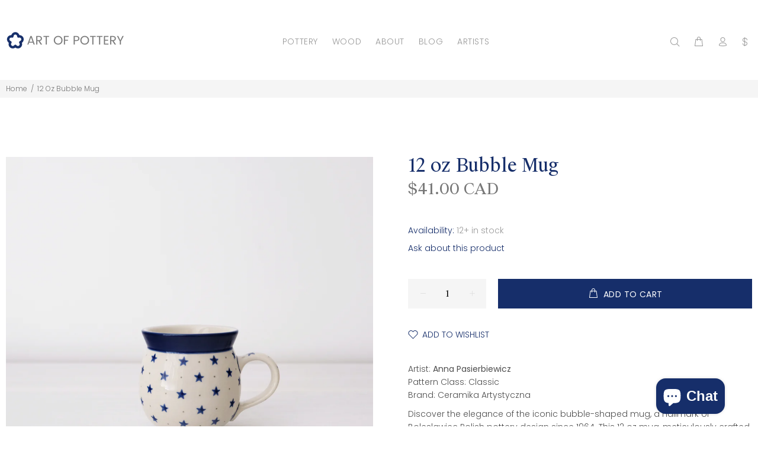

--- FILE ---
content_type: text/css
request_url: https://artofpottery.ca/cdn/shop/t/20/assets/gopages.scss.css?v=50926516437434941171734792928
body_size: 8880
content:
@import"https://fonts.googleapis.com/css?family=Poppins:300,400&display=swap";.flex-center-start{display:-webkit-box;display:-ms-flexbox;display:flex;-webkit-box-align:center;-ms-flex-align:center;align-items:center;-webkit-box-pack:start;-ms-flex-pack:start;justify-content:start}body{font-family:Roboto,sans-serif;font-weight:400;font-style:normal}.img{max-width:100%;-webkit-transition:.3s;-moz-transition:.3s;-o-transition:.3s;transition:.3s}a,.button{-webkit-transition:.3s;-moz-transition:.3s;-o-transition:.3s;transition:.3s}a:focus,.button:focus,button:focus{text-decoration:none;outline:none}a:focus{color:#fff;text-decoration:none}a:focus,a:hover,.portfolio-cat a:hover,.footer -menu li a:hover{text-decoration:none}a,button{color:#450000;outline:medium none}h1,h2,h3,h4,h5{font-family:Suisse Works,serif;color:#000!important;margin-top:50px}h1 a,h2 a,h3 a,h4 a,h5 a,h6 a{color:inherit}ul{margin:0;padding:0}li{list-style:none}p{font-size:14px;font-weight:300;line-height:22px;color:#4d4d4d;margin-bottom:14px;font-family:Poppins,sans-serif}label{color:#7e7e7e;cursor:pointer;font-size:14px;font-weight:400}*::-moz-selection{background:#444;color:#fff;text-shadow:none}::-moz-selection{background:#444;color:#fff;text-shadow:none}::selection{background:#444;color:#fff;text-shadow:none}*::-webkit-input-placeholder{color:#ccc;font-size:14px;opacity:1}*:-ms-input-placeholder{color:#ccc;font-size:14px;opacity:1}*::-ms-input-placeholder{color:#ccc;font-size:14px;opacity:1}*::placeholder{color:#ccc;font-size:14px;opacity:1}.mb-65{margin-bottom:67px}.black-bg{background:#020c26!important}.white-bg{background:#fff}.gray-bg{background-color:#f7f8fa}.bg-img-1{background-image:url(../img/slider/slider-img-1.jpg)}.bg-img-2{background-image:url(../img/background-img/bg-img-2.jpg)}.cta-bg-1{background-image:url(../img/background-img/bg-img-3.jpg)}.overlay{position:relative;z-index:0}.overlay:before{position:absolute;content:"";background-color:#020c26;top:0;left:0;width:100%;height:100%;z-index:-1;opacity:.851}.overlay2{position:relative;z-index:0}.overlay2:before{position:absolute;content:"";background-color:#131313;top:0;left:0;width:100%;height:100%;z-index:-1;opacity:.2}.section-padding{padding-top:120px;padding-bottom:120px}.pt-120{padding-top:120px}.owl-carousel .owl-nav div{background:transparent;height:54px;left:0;line-height:54px;position:absolute;text-align:center;top:50%;-webkit-transform:translateY(-50%);-ms-transform:translateY(-50%);transform:translateY(-50%);-webkit-transition:all .3s ease 0s;-o-transition:all .3s ease 0s;transition:all .3s ease 0s;width:54px;font-size:25px;color:#fff;background-color:#fff3;border-radius:50%}.owl-carousel .owl-nav div.owl-next{left:auto;right:0}.owl-carousel .owl-nav div.owl-next i{position:relative;right:-2px;top:-3px}.owl-carousel .owl-nav div.owl-prev i{position:relative;right:1px;top:-2px}.owl-carousel:hover .owl-nav div{opacity:1;visibility:visible}.owl-carousel:hover .owl-nav div:hover{color:#fff}.boxed-btn{background:#fff;color:#450000;display:inline-block;padding:18px 44px;font-family:Roboto,sans-serif;font-size:14px;font-weight:400;border:0;border:1px solid #450000;letter-spacing:3px;text-align:center;color:#450000!important;text-transform:uppercase}.boxed-btn:hover{background:#450000;color:#fff!important;border:1px solid #450000}.boxed-btn:focus{outline:none}.boxed-btn.large-width{width:220px}.boxed-btn2{background:#a70000;display:inline-block;padding:17px 50px 16px;font-family:Roboto,sans-serif;font-size:16px;font-weight:400;border:0;text-transform:capitalize;color:#fff}.boxed-btn2:hover{background:#fff}.boxed-btn2:focus{outline:none}.boxed_btn3{background:#a70000;padding:9px 26px;margin-bottom:0;font-size:20px;color:#fff;-webkit-transition:.5s;-moz-transition:.5s;-o-transition:.5s;transition:.5s;display:inline-block}.boxed_btn3:hover{background:#faf0f0;color:#a70000}@media (min-width: 768px) and (max-width: 991px){.boxed_btn3{padding:9px 16px}}.boxed-btn4{background:transparent;color:#e1ffff;display:inline-block;padding:12px 44px;font-family:Poppins,sans-serif;font-size:15px;font-weight:300;border:0;border:1px solid #162e6a;text-align:center;text-transform:capitalize}.boxed-btn4:hover{color:#fff!important;border:1px solid transparent;background-color:#162e6a}.boxed-btn4:focus{outline:none}.boxed-btn4.large-width{width:220px}.section_title span{color:#333;font-size:14px;font-weight:400;letter-spacing:2px;margin-bottom:8px;display:block}.section_title h3{font-size:31px;line-height:56px;font-weight:400;color:#000}@media (max-width: 767px){.section_title h3{font-size:22px;line-height:30px}}@media (min-width: 768px) and (max-width: 991px){.section_title h3{font-size:25px;line-height:30px}}@media (min-width: 992px) and (max-width: 1200px){.section_title h3{font-size:31px;line-height:35px}}@media (max-width: 767px){.section_title h3 br{display:none}}@media (min-width: 768px) and (max-width: 991px){.section_title h3 br{display:none}}@media (min-width: 992px) and (max-width: 1200px){.section_title h3 br{display:none}}.seperator{display:inline-block;width:90px;height:2px;background:#131313;margin-top:30px;margin-bottom:36px}@media (max-width: 767px){.seperator{margin-top:15px;margin-bottom:20px}}@media (min-width: 768px) and (max-width: 991px){.seperator{margin-top:15px;margin-bottom:10px}}.mb-95{margin-bottom:95px}@media (max-width: 767px){.mb-95{margin-bottom:30px}}.mb-80{margin-bottom:80px}@media (max-width: 767px){.mb-80{margin-bottom:30px}}.mb-60{margin-bottom:60px}@media (max-width: 767px){.mb-60{margin-bottom:30px}}.mb-20{margin-bottom:20px}@media (max-width: 767px){.mobile_menu{position:absolute;right:0;width:100%;z-index:9}}.slicknav_menu .slicknav_nav{background:#fff;float:right;width:95%;padding:0;border-radius:0;position:absolute;left:0;right:0;margin:auto;top:0}.slicknav_menu .slicknav_nav a:hover{background:transparent;color:#ff5e13}.slicknav_menu .slicknav_nav a.active{color:#ff5e13}@media (max-width: 767px){.slicknav_menu .slicknav_nav a i{display:none}}@media (min-width: 768px) and (max-width: 991px){.slicknav_menu .slicknav_nav a i{display:none}}.slicknav_menu .slicknav_nav .slicknav_btn{background-color:transparent;cursor:pointer;margin-bottom:10px;margin-top:-40px;position:relative;z-index:99;border:1px solid #ddd;right:5px;top:-32px}.slicknav_menu .slicknav_nav .slicknav_btn .slicknav_icon{margin-right:6px;margin-top:3px;position:relative;padding-bottom:3px;top:-11px;right:-5px}@media (max-width: 767px){.slicknav_menu{margin-right:12px}}.slicknav_nav .slicknav_arrow{float:right;font-size:22px;position:relative;top:-9px}.slicknav_btn{background-color:transparent;cursor:pointer;margin-bottom:10px;position:relative;z-index:99;border:none;border-radius:3px;padding:5px;right:5px;margin-top:-5px;top:-31px}.slicknav_btn{background-color:transparent;cursor:pointer;margin-bottom:10px;position:relative;z-index:99;border:none;border-radius:3px;padding:5px;right:0;margin-top:-5px;top:-31px}.slicknav_icon-bar{background:#fff!important}.header-area{position:absolute;left:0;right:0;top:0;background:transparent;z-index:999}.header-area .main-header-area{padding:0 150px}@media (max-width: 767px){.header-area .main-header-area{padding:10px 0}}@media (min-width: 768px) and (max-width: 991px){.header-area .main-header-area{padding:10px 0}}@media (min-width: 992px) and (max-width: 1200px){.header-area .main-header-area{padding:0 50px}}@media (min-width: 1200px) and (max-width: 1500px){.header-area .main-header-area{padding:0 50px}}@media (max-width: 767px){.header-area .main-header-area .logo-img{padding-left:20px}}@media (min-width: 768px) and (max-width: 991px){.header-area .main-header-area .logo-img{padding-left:20px}}.header-area .main-header-area .main-menu{text-align:center;padding:12px 0}.header-area .main-header-area .main-menu ul li{display:inline-block;position:relative}.header-area .main-header-area .main-menu ul li a{color:#fff;font-size:16px;text-transform:capitalize;font-weight:400;display:inline-block;padding:35px 23px;font-family:Roboto,sans-serif;position:relative}@media (min-width: 992px) and (max-width: 1200px){.header-area .main-header-area .main-menu ul li a{padding:35px 8px;font-size:15px}}@media (min-width: 1200px) and (max-width: 1500px){.header-area .main-header-area .main-menu ul li a{padding:35px 8px}}.header-area .main-header-area .main-menu ul li a i{font-size:9px}@media (max-width: 767px){.header-area .main-header-area .main-menu ul li a i{display:none!important}}@media (min-width: 768px) and (max-width: 991px){.header-area .main-header-area .main-menu ul li a i{display:none!important}}.header-area .main-header-area .main-menu ul li a.active,.header-area .main-header-area .main-menu ul li a:hover{color:#a70000}.header-area .main-header-area .main-menu ul li .submenu{position:absolute;left:0;top:140%;background:#fff;width:200px;z-index:2;box-shadow:0 0 10px #00000005;opacity:0;visibility:hidden;text-align:left;-webkit-transition:.6s;-moz-transition:.6s;-o-transition:.6s;transition:.6s}.header-area .main-header-area .main-menu ul li .submenu li{display:block}.header-area .main-header-area .main-menu ul li .submenu li a{padding:10px 15px;position:inherit;-webkit-transition:.3s;-moz-transition:.3s;-o-transition:.3s;transition:.3s;display:block;color:#000}.header-area .main-header-area .main-menu ul li .submenu li a:before{display:none}.header-area .main-header-area .main-menu ul li .submenu li:hover a{color:#a70000}.header-area .main-header-area .main-menu ul li:hover>.submenu{opacity:1;visibility:visible;top:100%}.header-area .main-header-area .main-menu ul li:hover>a:before{opacity:1;transform:scaleX(1)}.header-area .main-header-area.sticky{position:fixed;width:100%;top:-70px;left:0;right:0;z-index:99;transform:translateY(70px);transition:transform .5s ease,background .5s ease;-webkit-transition:transform .5s ease,background .5s ease;box-shadow:0 3px 16px #0000001a;padding:0 150px;background:#450000}@media (max-width: 767px){.header-area .main-header-area.sticky{padding:10px 0}}@media (min-width: 768px) and (max-width: 991px){.header-area .main-header-area.sticky{padding:10px 0}}@media (min-width: 992px) and (max-width: 1200px){.header-area .main-header-area.sticky{padding:0 50px}}@media (min-width: 1200px) and (max-width: 1500px){.header-area .main-header-area.sticky{padding:0 50px}}.header-area .main-header-area.sticky .main-menu{padding:0}.header-area .donate_now{text-align:right}.header-area .donate_now a{text-transform:capitalize;font-display:16px;padding:14px 44px;letter-spacing:0;color:#fff;border-color:#fff;background:transparent;color:#fff!important}.header-area .donate_now a:hover{background:#fff;border-color:#fff;color:#450000!important}.slider_bg_1{background-image:url(../img/banner/1.png)}.slider_area{height:1000px;position:relative;z-index:8;background-repeat:no-repeat;background-size:cover}@media (max-width: 767px){.slider_area{height:800px}}@media (min-width: 768px) and (max-width: 991px){.slider_area{height:800px}}@media (min-width: 992px) and (max-width: 1200px){.slider_area{height:800px}}.slider_area:before{position:absolute;content:"";background:#450000;width:100%;height:100%;left:0;top:0;opacity:.8}.slider_area:after{position:absolute;content:"";background:#fff;width:100%;height:113px;left:0;bottom:-60px;-webkit-transform:skewY(3deg);-ms-transform:skewY(3deg);transform:skewY(3deg);z-index:99}.slider_area .single_slider{position:relative;z-index:8}.slider_area .single_slider .slider_text h3{color:#fff;font-weight:900;font-family:Playfair Display,serif;font-size:80px;line-height:90px;position:relative;z-index:8;text-transform:capitalize}@media (max-width: 767px){.slider_area .single_slider .slider_text h3{font-size:35px;line-height:46px}}@media (min-width: 768px) and (max-width: 991px){.slider_area .single_slider .slider_text h3{font-size:30px;line-height:46px}}@media (min-width: 992px) and (max-width: 1200px){.slider_area .single_slider .slider_text h3{font-size:35px;line-height:56px}}@media (max-width: 767px){.slider_area .single_slider .slider_text h3 br{display:none}}.slider_area .single_slider .slider_text p{font-size:20px;font-weight:400;color:#fff;margin-bottom:60px;margin-top:8px;line-height:32px}@media (min-width: 992px) and (max-width: 1200px){.slider_area .single_slider .slider_text p{font-size:16px}}@media (max-width: 767px){.slider_area .single_slider .slider_text p br{display:none}}@media (min-width: 768px) and (max-width: 991px){.slider_area .single_slider .slider_text p br{display:none}}.causes_area{position:relative;z-index:99;padding-bottom:115px;margin-top:-130px}@media (max-width: 767px){.causes_area{margin-top:0;padding-bottom:80px}}@media (min-width: 768px) and (max-width: 991px){.causes_area{margin-top:0;padding-bottom:80px}}@media (min-width: 992px) and (max-width: 1200px){.causes_area{margin-top:0;padding-bottom:80px}}.causes_area .causes_info p{color:#4d4d4d;font-size:16px;line-height:28px;margin-top:11px;margin-bottom:44px}@media (max-width: 767px){.causes_area .causes_info p br{display:none}}@media (min-width: 768px) and (max-width: 991px){.causes_area .causes_info p br{display:none}}@media (min-width: 992px) and (max-width: 1200px){.causes_area .causes_info p br{display:none}}@media (min-width: 1200px) and (max-width: 1500px){.causes_area .causes_info p br{display:none}}.causes_area .causes_info .target_rais_area{-webkit-box-align:end;-ms-flex-align:end;align-items:flex-end}@media (max-width: 767px){.causes_area .causes_info .target_rais_area{display:block!important}}.causes_area .causes_info .target_rais_area .single_raise{margin-right:30px}@media (max-width: 767px){.causes_area .causes_info .target_rais_area .single_raise{margin-bottom:20px}}@media (min-width: 768px) and (max-width: 991px){.causes_area .causes_info .target_rais_area .single_raise{margin-right:3px}}.causes_area .causes_info .target_rais_area .single_raise span{font-size:14px;color:#919191;text-transform:capitalize;margin-bottom:10px;display:block}.causes_area .causes_info .target_rais_area .single_raise h4{color:#a70000;background:#faf0f0;padding:12px 26px;margin-bottom:0;font-size:20px;font-family:Roboto,sans-serif}@media (min-width: 768px) and (max-width: 991px){.causes_area .causes_info .target_rais_area .single_raise h4{padding:12px 21px}}.causes_area .causes_thumb{overflow:hidden;padding-bottom:30px}@media (max-width: 767px){.causes_area .causes_thumb{margin-top:30px}}.causes_area .causes_thumb img{width:100%}.causes_area .causes_thumb .custom_progress_bar .progress{display:-webkit-box;display:-ms-flexbox;display:flex;height:10px;overflow:visible;font-size:.75rem;background-color:transparent;border-radius:0;position:relative}.causes_area .causes_thumb .custom_progress_bar .progress .progress-bar{display:-webkit-box;display:-ms-flexbox;display:flex;-webkit-box-orient:vertical;-webkit-box-direction:normal;-ms-flex-direction:column;flex-direction:column;-webkit-box-pack:center;-ms-flex-pack:center;justify-content:center;color:#fff;text-align:center;background-color:#a70000;transition:width .6s ease;border-radius:0;position:relative;z-index:2}.causes_area .causes_thumb .custom_progress_bar .progress .progress-bar .value_progress{position:absolute;right:0;width:60px;height:60px;background:#a70000;border-radius:50%;font-size:16px;font-weight:700;line-height:60px;text-align:center}.causes_area .causes_thumb .custom_progress_bar .progress .progress-bar .value_progress span{position:relative;left:2px}.causes_area.causes_area2 .causes_info{padding-right:40px}@media (max-width: 767px){.causes_area.causes_area2 .causes_info{padding-right:0}}@media (min-width: 768px) and (max-width: 991px){.causes_area.causes_area2 .causes_info{padding-right:0}}@media (min-width: 992px) and (max-width: 1200px){.causes_area.causes_area2 .causes_info{padding-right:0}}.causes_area.causes_area2 .causes_info .section_title h4{font-size:24px;color:#450000;margin-bottom:28px}.causes_area.causes_area2 .causes_info p{margin-bottom:10px}.causes_area.causes_area2 .causes_info p.last_para{margin-bottom:30px}.causes_area.causes_area2 .causes_info .target_rais{margin-top:35px!important}.about_area{padding:0}@media (max-width: 767px){.about_area{padding:80px 0}}.about_area .about_thumb{position:relative}@media (max-width: 767px){.about_area .about_thumb{margin-bottom:30px}}.about_area .about_thumb img{width:100%}.about_area .about_thumb .served_over{position:absolute;top:50%;display:inline-block;left:50%;-webkit-transform:translate(-50%,-50%);-moz-transform:translate(-50%,-50%);-ms-transform:translate(-50%,-50%);transform:translate(-50%,-50%);padding:36px 32px;text-align:center;background-color:#ccc}.about_area .about_thumb .served_over span{font-size:16px;font-weight:400;color:#fff}.about_area .about_thumb .served_over h3{font-size:46px;color:#fff;font-weight:400;font-family:Roboto,sans-serif}.about_area .about_thumb .served_over p{margin-bottom:0;color:#fff;font-size:16px;font-family:Roboto,sans-serif}.about_area .about_right{padding-left:37px}@media (max-width: 767px){.about_area .about_right{padding:0}}.about_area .about_right P{color:#4d4d4d;font-size:15px;line-height:28px;margin-top:11px;margin-bottom:54px}@media (min-width: 768px) and (max-width: 991px){.about_area .about_right P{margin-bottom:30px}}@media (min-width: 768px) and (max-width: 991px){.about_area .about_right P br{display:none}}@media (min-width: 992px) and (max-width: 1200px){.about_area .about_right P br{display:none}}.about_area.about_area2 .about_right{padding:0}.about_area.about_area2 .about_right.padding-left{padding-left:40px}@media (max-width: 767px){.about_area.about_area2 .about_right.padding-left{padding-left:0}}.about_area.about_area2 .about_right.padding-right{padding-right:40px}@media (max-width: 767px){.about_area.about_area2 .about_right.padding-right{padding-right:0}}@media (max-width: 767px){.about_area.about_area2 .about_right p{margin-bottom:20px}}@media (min-width: 768px) and (max-width: 991px){.about_area.about_area2 .about_right p{margin-bottom:20px}}@media (max-width: 767px){.about_area.about_area2 .about_right{margin-bottom:30px}}.servce_area{padding-top:120px;padding-bottom:113px}.servce_area.servce_area2{position:relative}.servce_area.servce_area2:after{position:absolute;content:"";background:#fff5f5;width:100%;height:105px;left:0;bottom:-54px;transform:skewY(3deg);z-index:99}@media (max-width: 767px){.servce_area{padding:80px 0}}.servce_area .single_serve{padding:0 30px}@media (max-width: 767px){.servce_area .single_serve{padding:0;margin-bottom:30px}}@media (min-width: 768px) and (max-width: 991px){.servce_area .single_serve{padding:0}}@media (max-width: 767px){.servce_area .single_serve{padding:0 20px}}.servce_area .single_serve .serve_icon{width:98px;height:98px;background:#faf0f0;font-size:45px;color:#a70000;line-height:98px;border-radius:50%;margin:auto;-webkit-transition:.3s;-moz-transition:.3s;-o-transition:.3s;transition:.3s}.servce_area .single_serve h3{font-size:24px;font-weight:400;color:#450000;margin-top:24px;margin-bottom:13px}.servce_area .single_serve p{margin-bottom:0}.servce_area .single_serve:hover .serve_icon{background:#a70000;color:#fff}.help_area{padding-top:120px;padding-bottom:120px;position:relative;z-index:8}@media (max-width: 767px){.help_area{padding-top:80px;padding-bottom:80px}}.help_area:before{position:absolute;content:"";background:#fff;height:98px;width:100%;left:0;top:-50px;transform:skewY(-3deg)}@media (max-width: 767px){.help_area .help_info{margin-bottom:30px}}@media (min-width: 768px) and (max-width: 991px){.help_area .help_info{margin-bottom:30px}}@media (min-width: 992px) and (max-width: 1200px){.help_area .help_info{margin-bottom:30px}}.help_area .help_info p{margin-bottom:34px;margin-top:20px}.help_area .help_info a{font-size:16px;font-weight:400;color:#a70000}.help_area .single_help_wrap{-webkit-transition:.5s;-moz-transition:.5s;-o-transition:.5s;transition:.5s}.help_area .single_help_wrap .thumb img{width:100%}.help_area .single_help_wrap .help_content{padding:30px;-webkit-transition:.5s;-moz-transition:.5s;-o-transition:.5s;transition:.5s}.help_area .single_help_wrap h3{font-size:24px;font-family:Playfair Display,serif;font-weight:400;line-height:34px;color:#450000}@media (max-width: 767px){.help_area .single_help_wrap h3{font-size:18px;line-height:24px}}@media (min-width: 768px) and (max-width: 991px){.help_area .single_help_wrap h3 br{display:none}}@media (min-width: 992px) and (max-width: 1200px){.help_area .single_help_wrap h3 br{display:none}}.help_area .single_help_wrap .donate_amount{margin-top:17px;margin-bottom:18px}.help_area .single_help_wrap .donate_amount .single_amount{margin-right:45px}.help_area .single_help_wrap .donate_amount .single_amount span{font-size:14px;color:#919191;font-family:Roboto,sans-serif;margin-bottom:9px;display:block}.help_area .single_help_wrap .donate_amount .single_amount h3{font-family:Roboto,sans-serif;font-size:20px;color:#a70000}.help_area .single_help_wrap a{width:100%}.help_area .single_help_wrap:hover{-webkit-box-shadow:0px 10px 20px rgba(0,0,0,.16);-moz-box-shadow:0px 10px 20px rgba(0,0,0,.16);box-shadow:0 10px 20px #00000029}.help_area .single_help_wrap:hover .help_content{background:#fff}.help_area.help_area_page{padding-bottom:60px}@media (max-width: 767px){.help_area.help_area_page{margin-bottom:20px}}@media (min-width: 768px) and (max-width: 991px){.help_area.help_area_page{margin-bottom:20px}}.help_area.help_area_page:before{display:none}.help_area.help_area_page .single_help_wrap{margin-bottom:60px}.volunteers_area{padding-top:120px;padding-bottom:120px}@media (max-width: 767px){.volunteers_area{padding:80px 0}}@media (max-width: 767px){.volunteers_area .single_volunteer{margin-bottom:30px}}@media (min-width: 768px) and (max-width: 991px){.volunteers_area .single_volunteer{margin-bottom:30px}}@media (min-width: 992px) and (max-width: 1200px){.volunteers_area .single_volunteer{margin-bottom:30px}}.volunteers_area .single_volunteer .thumb{overflow:hidden;margin-bottom:19px;position:relative;z-index:9}.volunteers_area .single_volunteer .thumb img{width:100%}.volunteers_area .single_volunteer .thumb .social_links{position:absolute;left:0;bottom:0;width:100%;text-align:center;padding:18px 0;z-index:8;-webkit-transform:translateY(100%);-moz-transform:translateY(100%);-ms-transform:translateY(100%);transform:translateY(100%);-webkit-transition:.5s;-moz-transition:.5s;-o-transition:.5s;transition:.5s}.volunteers_area .single_volunteer .thumb .social_links:before{background-image:linear-gradient(to top,#450000 20% 30%,#450000 70%);width:100%;height:100%;position:absolute;content:"";left:0;top:0;opacity:.5}.volunteers_area .single_volunteer .thumb .social_links ul li{display:inline-block}.volunteers_area .single_volunteer .thumb .social_links ul li a{color:#fff;font-size:20px;margin:0 10px;z-index:8;position:relative}.volunteers_area .single_volunteer .thumb .social_links ul li a:hover{color:#a70000}.volunteers_area .single_volunteer .author_name h3{font-family:Playfair Display,serif;font-size:20px;font-weight:400;margin-bottom:4px}.volunteers_area .single_volunteer .author_name span{color:#919191;font-size:14px;font-family:Roboto,sans-serif}.volunteers_area .single_volunteer:hover .social_links{-webkit-transform:translateY(0%);-moz-transform:translateY(0%);-ms-transform:translateY(0%);transform:translateY(0)}.volunter_bg_1{background-image:url(/cdn/shop/t/9/assets/AOP-Slide-5.jpg?v=1582200179)}.become_volunter{padding:185px 0;background-size:cover;background-position:left top}@media (max-width: 767px){.become_volunter{padding:100px 0}}.become_volunter .volunter_text{padding:68px 95px;background-color:#fff}@media (max-width: 767px){.become_volunter .volunter_text{padding:30px}}.become_volunter .volunter_text h3{font-size:31px;font-weight:400;color:#000}@media (max-width: 767px){.become_volunter .volunter_text h3{font-size:30px}}.become_volunter .volunter_text p{font-size:15px;color:#4c4d4f;line-height:28px;margin-top:20px;margin-bottom:36px}@media (max-width: 767px){.become_volunter .volunter_text p br{display:none}}@media (min-width: 768px) and (max-width: 991px){.become_volunter .volunter_text p br{display:none}}.become_volunter .volunter_text a.boxed-btn4{color:#f0f0f0;border:1px solid #fff;background-color:#162e6a}.become_volunter .volunter_text a.boxed-btn4:hover{color:#162e6a!important;background-color:#eef0f7}.about_page{position:relative;z-index:998;margin-top:0;padding-bottom:100px}@media (max-width: 767px){.about_page{margin-top:0;padding-bottom:40px}}@media (min-width: 768px) and (max-width: 991px){.about_page{margin-top:0}}@media (min-width: 992px) and (max-width: 1200px){.about_page{margin-top:0}}@media (min-width: 1200px) and (max-width: 1500px){.about_page{margin-top:0}}.about_page .about_image img{width:100%}@media (max-width: 767px){.about_page .about_image{margin:20px}}.about_page .about_info h3{font-size:31px;line-height:56px;color:#000;margin-top:75px;margin-bottom:25px}@media (max-width: 767px){.about_page .about_info h3{font-size:20px;line-height:25px;margin-top:20px;margin-bottom:15px}}@media (min-width: 768px) and (max-width: 991px){.about_page .about_info h3{font-size:35px;line-height:40px}}@media (max-width: 767px){.about_page .about_info h3 br{display:none}}@media (min-width: 768px) and (max-width: 991px){.about_page .about_info h3 br{display:none}}@media (min-width: 992px) and (max-width: 1200px){.about_page .about_info h3 br{display:none}}.footer{background:#450000}.footer .footer_top{padding-top:145px;padding-bottom:129px}@media (max-width: 767px){.footer .footer_top{padding-top:60px;padding-bottom:30px}}@media (max-width: 767px){.footer .footer_top .footer_widget{margin-bottom:30px}}@media (min-width: 768px) and (max-width: 991px){.footer .footer_top .footer_widget{margin-bottom:30px}}.footer .footer_top .footer_widget .footer_title{font-size:22px;font-weight:400;color:#fff;text-transform:capitalize;margin-bottom:40px}@media (max-width: 767px){.footer .footer_top .footer_widget .footer_title{margin-bottom:20px}}.footer .footer_top .footer_widget p.footer_text{font-size:16px;color:#b2b2b2;margin-bottom:23px;font-weight:400;line-height:28px}.footer .footer_top .footer_widget p.footer_text a.domain{color:#b2b2b2;font-weight:400}.footer .footer_top .footer_widget p.footer_text a.domain:hover{color:#a70000;border-bottom:1px solid #A70000}.footer .footer_top .footer_widget p.footer_text.doanar a{font-weight:500;color:#b2b2b2}.footer .footer_top .footer_widget p.footer_text.doanar a:hover{color:#a70000;border-bottom:1px solid #A70000}.footer .footer_top .footer_widget p.footer_text.doanar a.first{margin-bottom:10px}.footer .footer_top .footer_widget ul li a{font-size:16px;color:#bababa;line-height:42px}.footer .footer_top .footer_widget ul li a:hover{color:#a70000}.footer .footer_top .footer_widget .newsletter_form{position:relative;margin-bottom:20px}.footer .footer_top .footer_widget .newsletter_form input{width:100%;height:45px;background:#fff;padding-left:20px;font-size:16px;color:#000;border:none}.footer .footer_top .footer_widget .newsletter_form input::placeholder{font-size:16px;color:#919191}.footer .footer_top .footer_widget .newsletter_form button{position:absolute;top:0;right:0;height:100%;border:none;font-size:14px;color:#fff;background:#a70000;padding:0 22px;cursor:pointer}.footer .footer_top .footer_widget .newsletter_text{font-size:16px;color:#bababa}.footer .copy-right_text{padding-bottom:30px}.footer .copy-right_text .footer_border{border-top:1px solid rgba(255,255,255,.2);padding-bottom:30px}.footer .copy-right_text .copy_right{font-size:16px;color:#919191;margin-bottom:0;font-weight:400}@media (max-width: 767px){.footer .copy-right_text .copy_right{font-size:14px}}.footer .copy-right_text .copy_right a{color:#a70000}@media (max-width: 767px){.footer .socail_links{margin-top:30px}}.footer .socail_links ul li{display:inline-block}.footer .socail_links ul li a{color:#a8a7a0;margin:0 10px;font-size:15px}.footer .socail_links ul li a:hover{color:#fff}.bradcam_bg{background-image:url(../img/banner/breadcam.png)}.breadcam_area{padding:270px 0 300px;background-size:cover;background-position:center center;position:relative}@media (max-width: 767px){.breadcam_area{padding:160px 0}}@media (min-width: 768px) and (max-width: 991px){.breadcam_area{padding:180px 0}}.breadcam_area:before{position:absolute;content:"";background:#450000;width:100%;height:100%;left:0;top:0;opacity:.8}.breadcam_area:after{position:absolute;content:"";background:#fff;width:100%;height:115px;left:0;bottom:-60px;-webkit-transform:skewY(3deg);-ms-transform:skewY(3deg);transform:skewY(3deg);z-index:99}.breadcam_area .breadcam_text h3{font-size:60px;color:#fff;font-weight:700;text-transform:capitalize;position:relative;line-height:70px;z-index:99;font-family:Playfair Display,serif}@media (max-width: 767px){.breadcam_area .breadcam_text h3{font-size:30px;line-height:36px}}@media (min-width: 768px) and (max-width: 991px){.breadcam_area .breadcam_text h3{font-size:35px}}@media (max-width: 767px){.breadcam_area .breadcam_text h3 br{display:none}}.dropdown .dropdown-menu{-webkit-transition:all .3s;-moz-transition:all .3s;-ms-transition:all .3s;-o-transition:all .3s;transition:all .3s}.contact-info{margin-bottom:25px}.contact-info__icon{margin-right:20px}.contact-info__icon i,.contact-info__icon span{color:#8f9195;font-size:27px}.contact-info .media-body h3{margin-bottom:0;font-size:16px;color:#2a2a2a}.contact-info .media-body h3 a:hover{color:#ff5e13}.contact-info .media-body p{color:#8a8a8a}.contact-title{font-size:27px;font-weight:600;margin-bottom:20px}.form-contact label{font-size:14px}.form-contact .form-group{margin-bottom:30px}.form-contact .form-control{border:1px solid #e5e6e9;border-radius:0;height:48px;padding-left:18px;font-size:13px;background:transparent}.form-contact .form-control:focus{outline:0;box-shadow:none}.form-contact .form-control::placeholder{font-weight:300;color:#999}.form-contact textarea{border-radius:0;height:100%!important}.modal-message .modal-dialog{position:absolute;top:36%;left:50%;transform:translate(-50%) translateY(-50%)!important;margin:0;max-width:500px;width:100%}.modal-message .modal-dialog .modal-content .modal-header{text-align:center;display:block;border-bottom:none;padding-top:50px;padding-bottom:50px}.modal-message .modal-dialog .modal-content .modal-header .close{position:absolute;right:-15px;top:-15px;padding:0;color:#fff;opacity:1;cursor:pointer}.modal-message .modal-dialog .modal-content .modal-header h2{display:block;text-align:center;padding-bottom:10px}.modal-message .modal-dialog .modal-content .modal-header p{display:block}.contact-section{padding:130px 0 100px}@media (max-width: 991px){.contact-section{padding:70px 0 40px}}@media only screen and (min-width: 992px) and (max-width: 1200px){.contact-section{padding:80px 0 50px}}.contact-section .btn_2{background-color:#191d34;padding:18px 60px;border-radius:50px;margin-top:0}.contact-section .btn_2:hover{background-color:#ff5e13}.sample-text-area{background:#fff;padding:100px 0 70px}.text-heading{margin-bottom:30px;font-size:24px}b,sup,sub,u,del{color:#ff5e13}h1{font-size:36px}h2{font-size:30px}h3{font-size:31px}h4{font-size:18px}h5{font-size:16px}h6{font-size:14px}h1,h2,h3,h4,h5,h6{line-height:1.2em}.typography h1,.typography h2,.typography h3,.typography h4,.typography h5,.typography h6{color:#828bb2}.button-area{background:#fff}.button-area .border-top-generic{padding:70px 15px;border-top:1px dotted #eee}.button-group-area .genric-btn{margin-right:10px;margin-top:10px}.button-group-area .genric-btn:last-child{margin-right:0}.genric-btn{display:inline-block;outline:none;line-height:40px;padding:0 30px;font-size:.8em;text-align:center;text-decoration:none;font-weight:500;cursor:pointer;-webkit-transition:all .3s ease 0s;-moz-transition:all .3s ease 0s;-o-transition:all .3s ease 0s;transition:all .3s ease 0s}.genric-btn:focus{outline:none}.genric-btn.e-large{padding:0 40px;line-height:50px}.genric-btn.large{line-height:45px}.genric-btn.medium{line-height:30px}.genric-btn.small{line-height:25px}.genric-btn.radius{border-radius:3px}.genric-btn.circle{border-radius:20px}.genric-btn.arrow{display:-webkit-inline-box;display:-ms-inline-flexbox;display:inline-flex;-webkit-box-align:center;-ms-flex-align:center;align-items:center}.genric-btn.arrow span{margin-left:10px}.genric-btn.default{color:#415094;background:#f9f9ff;border:1px solid transparent}.genric-btn.default:hover,.genric-btn.default-border{border:1px solid #f9f9ff;background:#fff}.genric-btn.default-border:hover{color:#415094;background:#f9f9ff;border:1px solid transparent}.genric-btn.primary{color:#fff;background:#ff5e13;border:1px solid transparent}.genric-btn.primary:hover,.genric-btn.primary-border{color:#ff5e13;border:1px solid #ff5e13;background:#fff}.genric-btn.primary-border:hover{color:#fff;background:#ff5e13;border:1px solid transparent}.genric-btn.success{color:#fff;background:#4cd3e3;border:1px solid transparent}.genric-btn.success:hover,.genric-btn.success-border{color:#4cd3e3;border:1px solid #4cd3e3;background:#fff}.genric-btn.success-border:hover{color:#fff;background:#4cd3e3;border:1px solid transparent}.genric-btn.info{color:#fff;background:#38a4ff;border:1px solid transparent}.genric-btn.info:hover,.genric-btn.info-border{color:#38a4ff;border:1px solid #38a4ff;background:#fff}.genric-btn.info-border:hover{color:#fff;background:#38a4ff;border:1px solid transparent}.genric-btn.warning{color:#fff;background:#f4e700;border:1px solid transparent}.genric-btn.warning:hover,.genric-btn.warning-border{color:#f4e700;border:1px solid #f4e700;background:#fff}.genric-btn.warning-border:hover{color:#fff;background:#f4e700;border:1px solid transparent}.genric-btn.danger{color:#fff;background:#f44a40;border:1px solid transparent}.genric-btn.danger:hover,.genric-btn.danger-border{color:#f44a40;border:1px solid #f44a40;background:#fff}.genric-btn.danger-border:hover{color:#fff;background:#f44a40;border:1px solid transparent}.genric-btn.link{color:#415094;background:#f9f9ff;text-decoration:underline;border:1px solid transparent}.genric-btn.link:hover{color:#415094;border:1px solid #f9f9ff;background:#fff}.genric-btn.link-border{color:#415094;border:1px solid #f9f9ff;background:#fff;text-decoration:underline}.genric-btn.link-border:hover{color:#415094;background:#f9f9ff;border:1px solid transparent}.genric-btn.disable{color:#222,.3;background:#f9f9ff;border:1px solid transparent;cursor:not-allowed}.generic-blockquote{padding:30px 50px 30px 30px;background:#f9f9ff;border-left:2px solid #ff5e13}.progress-table-wrap{overflow-x:scroll}.progress-table{background:#f9f9ff;padding:15px 0 30px;min-width:800px}.progress-table .serial{width:11.83%;padding-left:30px}.progress-table .country{width:28.07%}.progress-table .visit{width:19.74%}.progress-table .percentage{width:40.36%;padding-right:50px}.progress-table .table-head{display:flex}.progress-table .table-head .serial,.progress-table .table-head .country,.progress-table .table-head .visit,.progress-table .table-head .percentage{color:#415094;line-height:40px;text-transform:uppercase;font-weight:500}.progress-table .table-row{padding:15px 0;border-top:1px solid #edf3fd;display:flex}.progress-table .table-row .serial,.progress-table .table-row .country,.progress-table .table-row .visit,.progress-table .table-row .percentage{display:flex;align-items:center}.progress-table .table-row .country img{margin-right:15px}.progress-table .table-row .percentage .progress{width:80%;border-radius:0;background:transparent}.progress-table .table-row .percentage .progress .progress-bar{height:5px;line-height:5px}.progress-table .table-row .percentage .progress .progress-bar.color-1{background-color:#6382e6}.progress-table .table-row .percentage .progress .progress-bar.color-2{background-color:#e66686}.progress-table .table-row .percentage .progress .progress-bar.color-3{background-color:#f09359}.progress-table .table-row .percentage .progress .progress-bar.color-4,.progress-table .table-row .percentage .progress .progress-bar.color-5{background-color:#73fbaf}.progress-table .table-row .percentage .progress .progress-bar.color-6{background-color:#6382e6}.progress-table .table-row .percentage .progress .progress-bar.color-7{background-color:#a367e7}.progress-table .table-row .percentage .progress .progress-bar.color-8{background-color:#e66686}.single-gallery-image{margin-top:30px;background-repeat:no-repeat!important;background-position:center center!important;background-size:cover!important;height:200px}.list-style{width:14px;height:14px}.unordered-list li{position:relative;padding-left:30px;line-height:1.82em!important}.unordered-list li:before{content:"";position:absolute;width:14px;height:14px;border:3px solid #ff5e13;background:#fff;top:4px;left:0;border-radius:50%}.ordered-list{margin-left:30px}.ordered-list li{list-style-type:decimal-leading-zero;color:#ff5e13;font-weight:500;line-height:1.82em!important}.ordered-list li span{font-weight:300;color:#828bb2}.ordered-list-alpha li{margin-left:30px;list-style-type:lower-alpha;color:#ff5e13;font-weight:500;line-height:1.82em!important}.ordered-list-alpha li span{font-weight:300;color:#828bb2}.ordered-list-roman li{margin-left:30px;list-style-type:lower-roman;color:#ff5e13;font-weight:500;line-height:1.82em!important}.ordered-list-roman li span{font-weight:300;color:#828bb2}.single-input{display:block;width:100%;line-height:40px;border:none;outline:none;background:#f9f9ff;padding:0 20px}.single-input:focus{outline:none}.input-group-icon{position:relative}.input-group-icon .icon{position:absolute;left:20px;top:0;line-height:40px;z-index:3}.input-group-icon .icon i{color:#797979}.input-group-icon .single-input{padding-left:45px}.single-textarea{display:block;width:100%;line-height:40px;border:none;outline:none;background:#f9f9ff;padding:0 20px;height:100px;resize:none}.single-textarea:focus{outline:none}.single-input-primary{display:block;width:100%;line-height:40px;border:1px solid transparent;outline:none;background:#f9f9ff;padding:0 20px}.single-input-primary:focus{outline:none;border:1px solid #ff5e13}.single-input-accent{display:block;width:100%;line-height:40px;border:1px solid transparent;outline:none;background:#f9f9ff;padding:0 20px}.single-input-accent:focus{outline:none;border:1px solid #eb6b55}.single-input-secondary{display:block;width:100%;line-height:40px;border:1px solid transparent;outline:none;background:#f9f9ff;padding:0 20px}.single-input-secondary:focus{outline:none;border:1px solid #f09359}.default-switch{width:35px;height:17px;border-radius:8.5px;background:#f9f9ff;position:relative;cursor:pointer}.default-switch input{position:absolute;left:0;top:0;right:0;bottom:0;width:100%;height:100%;opacity:0;cursor:pointer}.default-switch input+label{position:absolute;top:1px;left:1px;width:15px;height:15px;border-radius:50%;background:#ff5e13;-webkit-transition:all .2s;-moz-transition:all .2s;-o-transition:all .2s;transition:all .2s;box-shadow:0 4px 5px #0003;cursor:pointer}.default-switch input:checked+label{left:19px}.primary-switch{width:35px;height:17px;border-radius:8.5px;background:#f9f9ff;position:relative;cursor:pointer}.primary-switch input{position:absolute;left:0;top:0;right:0;bottom:0;width:100%;height:100%;opacity:0}.primary-switch input+label{position:absolute;left:0;top:0;right:0;bottom:0;width:100%;height:100%}.primary-switch input+label:before{content:"";position:absolute;left:0;top:0;right:0;bottom:0;width:100%;height:100%;background:transparent;border-radius:8.5px;cursor:pointer;-webkit-transition:all .2s;-moz-transition:all .2s;-o-transition:all .2s;transition:all .2s}.primary-switch input+label:after{content:"";position:absolute;top:1px;left:1px;width:15px;height:15px;border-radius:50%;background:#fff;-webkit-transition:all .2s;-moz-transition:all .2s;-o-transition:all .2s;transition:all .2s;box-shadow:0 4px 5px #0003;cursor:pointer}.primary-switch input:checked+label:after{left:19px}.primary-switch input:checked+label:before{background:#ff5e13}.confirm-switch{width:35px;height:17px;border-radius:8.5px;background:#f9f9ff;position:relative;cursor:pointer}.confirm-switch input{position:absolute;left:0;top:0;right:0;bottom:0;width:100%;height:100%;opacity:0}.confirm-switch input+label{position:absolute;left:0;top:0;right:0;bottom:0;width:100%;height:100%}.confirm-switch input+label:before{content:"";position:absolute;left:0;top:0;right:0;bottom:0;width:100%;height:100%;background:transparent;border-radius:8.5px;-webkit-transition:all .2s;-moz-transition:all .2s;-o-transition:all .2s;transition:all .2s;cursor:pointer}.confirm-switch input+label:after{content:"";position:absolute;top:1px;left:1px;width:15px;height:15px;border-radius:50%;background:#fff;-webkit-transition:all .2s;-moz-transition:all .2s;-o-transition:all .2s;transition:all .2s;box-shadow:0 4px 5px #0003;cursor:pointer}.confirm-switch input:checked+label:after{left:19px}.confirm-switch input:checked+label:before{background:#4cd3e3}.primary-checkbox{width:16px;height:16px;border-radius:3px;background:#f9f9ff;position:relative;cursor:pointer}.primary-checkbox input{position:absolute;left:0;top:0;right:0;bottom:0;width:100%;height:100%;opacity:0}.primary-checkbox input+label{position:absolute;left:0;top:0;right:0;bottom:0;width:100%;height:100%;border-radius:3px;cursor:pointer;border:1px solid #f1f1f1}.primary-checkbox input:checked+label{background:url(../img/elements/primary-check.png) no-repeat center center/cover;border:none}.confirm-checkbox{width:16px;height:16px;border-radius:3px;background:#f9f9ff;position:relative;cursor:pointer}.confirm-checkbox input{position:absolute;left:0;top:0;right:0;bottom:0;width:100%;height:100%;opacity:0}.confirm-checkbox input+label{position:absolute;left:0;top:0;right:0;bottom:0;width:100%;height:100%;border-radius:3px;cursor:pointer;border:1px solid #f1f1f1}.confirm-checkbox input:checked+label{background:url(../img/elements/success-check.png) no-repeat center center/cover;border:none}.disabled-checkbox{width:16px;height:16px;border-radius:3px;background:#f9f9ff;position:relative;cursor:pointer}.disabled-checkbox input{position:absolute;left:0;top:0;right:0;bottom:0;width:100%;height:100%;opacity:0}.disabled-checkbox input+label{position:absolute;left:0;top:0;right:0;bottom:0;width:100%;height:100%;border-radius:3px;cursor:pointer;border:1px solid #f1f1f1}.disabled-checkbox input:disabled{cursor:not-allowed;z-index:3}.disabled-checkbox input:checked+label{background:url(../img/elements/disabled-check.png) no-repeat center center/cover;border:none}.primary-radio{width:16px;height:16px;border-radius:8px;background:#f9f9ff;position:relative;cursor:pointer}.primary-radio input{position:absolute;left:0;top:0;right:0;bottom:0;width:100%;height:100%;opacity:0}.primary-radio input+label{position:absolute;left:0;top:0;right:0;bottom:0;width:100%;height:100%;border-radius:8px;cursor:pointer;border:1px solid #f1f1f1}.primary-radio input:checked+label{background:url(../img/elements/primary-radio.png) no-repeat center center/cover;border:none}.confirm-radio{width:16px;height:16px;border-radius:8px;background:#f9f9ff;position:relative;cursor:pointer}.confirm-radio input{position:absolute;left:0;top:0;right:0;bottom:0;width:100%;height:100%;opacity:0}.confirm-radio input+label{position:absolute;left:0;top:0;right:0;bottom:0;width:100%;height:100%;border-radius:8px;cursor:pointer;border:1px solid #f1f1f1}.confirm-radio input:checked+label{background:url(../img/elements/success-radio.png) no-repeat center center/cover;border:none}.disabled-radio{width:16px;height:16px;border-radius:8px;background:#f9f9ff;position:relative;cursor:pointer}.disabled-radio input{position:absolute;left:0;top:0;right:0;bottom:0;width:100%;height:100%;opacity:0}.disabled-radio input+label{position:absolute;left:0;top:0;right:0;bottom:0;width:100%;height:100%;border-radius:8px;cursor:pointer;border:1px solid #f1f1f1}.disabled-radio input:disabled{cursor:not-allowed;z-index:3}.disabled-radio input:checked+label{background:url(../img/elements/disabled-radio.png) no-repeat center center/cover;border:none}.default-select{height:40px}.default-select .nice-select{border:none;border-radius:0;height:40px;background:#f9f9ff;padding-left:20px;padding-right:40px}.default-select .nice-select .list{margin-top:0;border:none;border-radius:0;box-shadow:none;width:100%;padding:10px 0}.default-select .nice-select .list .option{font-weight:300;-webkit-transition:all .3s ease 0s;-moz-transition:all .3s ease 0s;-o-transition:all .3s ease 0s;transition:all .3s ease 0s;line-height:28px;min-height:28px;font-size:12px;padding-left:20px}.default-select .nice-select .list .option.selected,.default-select .nice-select .list .option:hover{color:#ff5e13;background:transparent}.default-select .current{margin-right:50px;font-weight:300}.default-select .nice-select:after{right:20px}.form-select{height:40px;width:100%}.form-select .nice-select{border:none;border-radius:0;height:40px;background:#f9f9ff;padding-left:45px;padding-right:40px;width:100%}.form-select .nice-select .list{margin-top:0;border:none;border-radius:0;box-shadow:none;width:100%;padding:10px 0}.form-select .nice-select .list .option{font-weight:300;-webkit-transition:all .3s ease 0s;-moz-transition:all .3s ease 0s;-o-transition:all .3s ease 0s;transition:all .3s ease 0s;line-height:28px;min-height:28px;font-size:12px;padding-left:45px}.form-select .nice-select .list .option.selected,.form-select .nice-select .list .option:hover{color:#ff5e13;background:transparent}.form-select .current{margin-right:50px;font-weight:300}.form-select .nice-select:after{right:20px}.mt-10{margin-top:10px}.section-top-border{padding:50px 0;border-top:1px dotted #eee}.mb-30{margin-bottom:30px}.mt-30{margin-top:30px}.switch-wrap{margin-bottom:10px}.latest-blog-area .area-heading{margin-bottom:70px}.blog_area a{color:#666!important;text-decoration:none;-webkit-transition:.5s;transition:.5s}.blog_area a:hover,.blog_area a :hover{background:-webkit-linear-gradient(131deg,#450000 0%,#450000 99%);-webkit-background-clip:text;-webkit-text-fill-color:transparent;text-decoration:none;-webkit-transition:.5s;transition:.5s}.single-blog{overflow:hidden;margin-bottom:30px}.single-blog:hover{box-shadow:0 10px 20px #2a227b1a}.single-blog .thumb{overflow:hidden;position:relative}.single-blog .thumb:after{content:"";position:absolute;left:0;top:0;width:100%;height:100%;background:#450000;opacity:0;-webkit-transition:.5s;transition:.5s}.single-blog h4{border-bottom:1px solid #dfdfdf;padding-bottom:34px;margin-bottom:25px}.single-blog a{font-size:20px;font-weight:600}.single-blog .date{color:#666;text-align:left;display:inline-block;font-size:13px;font-weight:300}.single-blog .tag{text-align:left;display:inline-block;float:left;font-size:13px;font-weight:300;margin-right:22px;position:relative}.single-blog .tag:after{content:"";position:absolute;width:1px;height:10px;background:#acacac;right:-12px;top:7px}@media (max-width: 1199px){.single-blog .tag{margin-right:8px}.single-blog .tag:after{display:none}}.single-blog .likes{margin-right:16px}@media (max-width: 800px){.single-blog{margin-bottom:30px}}.single-blog .single-blog-content{padding:30px}.single-blog .single-blog-content .meta-bottom p{font-size:13px;font-weight:300}.single-blog .single-blog-content .meta-bottom i{color:#fdcb9e;font-size:13px;margin-right:7px}@media (max-width: 1199px){.single-blog .single-blog-content{padding:15px}}.single-blog:hover .thumb:after{opacity:.7;-webkit-transition:.5s;transition:.5s}@media (max-width: 1199px){.single-blog h4{transition:all .3s linear 0s;border-bottom:1px solid #dfdfdf;padding-bottom:14px;margin-bottom:12px}.single-blog h4 a{font-size:18px}}.full_image.single-blog{position:relative}.full_image.single-blog .single-blog-content{position:absolute;left:35px;bottom:0;opacity:0;visibility:hidden;-webkit-transition:.5s;transition:.5s}@media (min-width: 992px){.full_image.single-blog .single-blog-content{bottom:100px}}.full_image.single-blog h4{-webkit-transition:.5s;transition:.5s;border-bottom:none;padding-bottom:5px}.full_image.single-blog a{font-size:20px;font-weight:600}.full_image.single-blog .date{color:#fff}.full_image.single-blog:hover .single-blog-content{opacity:1;visibility:visible;-webkit-transition:.5s;transition:.5s}.l_blog_item .l_blog_text .date{margin-top:24px;margin-bottom:15px}.l_blog_item .l_blog_text .date a{font-size:12px}.l_blog_item .l_blog_text h4{font-size:18px;border-bottom:1px solid #eeeeee;margin-bottom:0;padding-bottom:20px;-webkit-transition:.5s;transition:.5s}.l_blog_item .l_blog_text p{margin-bottom:0;padding-top:20px}.causes_slider .owl-dots{text-align:center;margin-top:80px}.causes_slider .owl-dots .owl-dot{height:14px;width:14px;background:#eee;display:inline-block;margin-right:7px}.causes_slider .owl-dots .owl-dot:last-child{margin-right:0}.causes_item{background:#fff}.causes_item .causes_img{position:relative}.causes_item .causes_img .c_parcent{position:absolute;bottom:0;width:100%;left:0;height:3px;background:#ffffff80}.causes_item .causes_img .c_parcent span{width:70%;height:3px;position:absolute;left:0;bottom:0}.causes_item .causes_img .c_parcent span:before{content:"75%";position:absolute;right:-10px;bottom:0;color:#fff;padding:0 5px}.causes_item .causes_text{padding:30px 35px 40px 30px}.causes_item .causes_text h4{font-size:18px;font-weight:600;margin-bottom:15px;cursor:pointer}.causes_item .causes_text p{font-size:14px;line-height:24px;font-weight:300;margin-bottom:0}.causes_item .causes_bottom a{width:50%;border:1px solid;text-align:center;float:left;line-height:50px;color:#fff;font-size:14px;font-weight:500}.causes_item .causes_bottom a+a{border-color:#eee;background:#fff;font-size:14px}.latest_blog_area{background:#f9f9ff}.single-recent-blog-post{margin-bottom:30px}.single-recent-blog-post .thumb{overflow:hidden}.single-recent-blog-post .thumb img{transition:all .7s linear}.single-recent-blog-post .details{padding-top:30px}.single-recent-blog-post .details .sec_h4{line-height:24px;padding:10px 0 13px;transition:all .3s linear}.single-recent-blog-post .date{font-size:14px;line-height:24px;font-weight:400}.single-recent-blog-post:hover img{transform:scale(1.23) rotate(10deg)}.tags .tag_btn{font-size:12px;font-weight:500;line-height:20px;border:1px solid #eeeeee;display:inline-block;padding:1px 18px;text-align:center}.tags .tag_btn+.tag_btn{margin-left:2px}.blog_categorie_area{padding-top:30px;padding-bottom:30px}@media (min-width: 900px){.blog_categorie_area{padding-top:80px;padding-bottom:80px}}@media (min-width: 1100px){.blog_categorie_area{padding-top:120px;padding-bottom:120px}}.categories_post{position:relative;text-align:center;cursor:pointer}.categories_post img{max-width:100%}.categories_post .categories_details{position:absolute;top:20px;left:20px;right:20px;bottom:20px;background:#222222bf;color:#fff;transition:all .3s linear;display:flex;align-items:center;justify-content:center}.categories_post .categories_details h5{margin-bottom:0;font-size:18px;line-height:26px;text-transform:uppercase;color:#fff;position:relative}.categories_post .categories_details p{font-weight:300;font-size:14px;line-height:26px;margin-bottom:0}.categories_post .categories_details .border_line{margin:10px 0;background:#fff;width:100%;height:1px}.categories_post:hover .categories_details{background:#de6320d9}.blog_item{margin-bottom:50px}.blog_details{padding:30px 0 20px 10px;box-shadow:0 10px 20px #dddddd4d}@media (min-width: 768px){.blog_details{padding:60px 30px 35px 35px}}.blog_details p{margin-bottom:30px}.blog_details a{color:#ff8b23}.blog_details a:hover{color:#450000}.blog_details h2{font-size:18px;font-weight:600;margin-bottom:8px}@media (min-width: 768px){.blog_details h2{font-size:24px;margin-bottom:15px}}.blog-info-link li{float:left;font-size:14px}.blog-info-link li a{color:#999}.blog-info-link li i,.blog-info-link li span{font-size:13px;margin-right:5px}.blog-info-link li:after{content:"|";padding-left:10px;padding-right:10px}.blog-info-link li:last-child:after{display:none}.blog-info-link:after{content:"";display:block;clear:both;display:table}.blog_item_img{position:relative}.blog_item_img .blog_item_date{position:absolute;bottom:-10px;left:10px;display:block;color:#fff;background-color:#450000;padding:8px 15px;border-radius:5px}@media (min-width: 768px){.blog_item_img .blog_item_date{bottom:-20px;left:40px;padding:13px 30px}}.blog_item_img .blog_item_date h3{font-size:22px;font-weight:600;color:#fff;margin-bottom:0;line-height:1.2}@media (min-width: 768px){.blog_item_img .blog_item_date h3{font-size:30px}}.blog_item_img .blog_item_date p{font-size:18px;margin-bottom:0;color:#fff}@media (min-width: 768px){.blog_item_img .blog_item_date p{font-size:18px}}.blog_right_sidebar .widget_title{font-size:20px;margin-bottom:40px}.blog_right_sidebar .widget_title:after{content:"";display:block;padding-top:15px;border-bottom:1px solid #f0e9ff}.blog_right_sidebar .single_sidebar_widget{background:#fbf9ff;padding:30px;margin-bottom:30px}.blog_right_sidebar .single_sidebar_widget .btn_1{margin-top:0}.blog_right_sidebar .search_widget .form-control{height:50px;border-color:#f0e9ff;font-size:13px;color:#999;padding-left:20px;border-radius:0;border-right:0}.blog_right_sidebar .search_widget .form-control::placeholder{color:#999}.blog_right_sidebar .search_widget .form-control:focus{border-color:#f0e9ff;outline:0;box-shadow:none}.blog_right_sidebar .search_widget .input-group button{background:#fff;border:1px solid #f0e9ff;padding:4px 15px;border-left:0}.blog_right_sidebar .search_widget .input-group button i,.blog_right_sidebar .search_widget .input-group button span{font-size:14px;color:#999}.blog_right_sidebar .newsletter_widget .form-control{height:50px;border-color:#f0e9ff;font-size:13px;color:#999;padding-left:20px;border-radius:0}.blog_right_sidebar .newsletter_widget .form-control::placeholder{color:#999}.blog_right_sidebar .newsletter_widget .form-control:focus{border-color:#f0e9ff;outline:0;box-shadow:none}.blog_right_sidebar .newsletter_widget .input-group button{background:#fff;border:1px solid #f0e9ff;padding:4px 15px;border-left:0}.blog_right_sidebar .newsletter_widget .input-group button i,.blog_right_sidebar .newsletter_widget .input-group button span{font-size:14px;color:#999}.blog_right_sidebar .post_category_widget .cat-list li{border-bottom:1px solid #f0e9ff;transition:all .3s ease 0s;padding-bottom:12px}.blog_right_sidebar .post_category_widget .cat-list li:last-child{border-bottom:0}.blog_right_sidebar .post_category_widget .cat-list li a{font-size:14px;line-height:20px;color:#888}.blog_right_sidebar .post_category_widget .cat-list li a p{margin-bottom:0}.blog_right_sidebar .post_category_widget .cat-list li+li{padding-top:15px}.blog_right_sidebar .popular_post_widget .post_item .media-body{justify-content:center;align-self:center;padding-left:20px}.blog_right_sidebar .popular_post_widget .post_item .media-body h3{font-size:16px;line-height:20px;margin-bottom:6px;transition:all .3s linear}.blog_right_sidebar .popular_post_widget .post_item .media-body a:hover{color:#fff}.blog_right_sidebar .popular_post_widget .post_item .media-body p{font-size:14px;line-height:21px;margin-bottom:0}.blog_right_sidebar .popular_post_widget .post_item+.post_item{margin-top:20px}.blog_right_sidebar .tag_cloud_widget ul li{display:inline-block}.blog_right_sidebar .tag_cloud_widget ul li a{display:inline-block;border:1px solid #eeeeee;background:#fff;padding:4px 20px;margin-bottom:8px;margin-right:3px;transition:all .3s ease 0s;color:#888;font-size:13px}.blog_right_sidebar .tag_cloud_widget ul li a:hover{background:#450000;color:#fff!important;-webkit-text-fill-color:#fff;text-decoration:none;-webkit-transition:.5s;transition:.5s}.blog_right_sidebar .instagram_feeds .instagram_row{display:flex;margin-right:-6px;margin-left:-6px}.blog_right_sidebar .instagram_feeds .instagram_row li{width:33.33%;float:left;padding-right:6px;padding-left:6px;margin-bottom:15px}.blog_right_sidebar .br{width:100%;height:1px;background:#eee;margin:30px 0}.blog-pagination{margin-top:80px}.blog-pagination .page-link{font-size:14px;position:relative;display:block;padding:0;text-align:center;margin-left:-1px;line-height:45px;width:45px;height:45px;border-radius:0!important;color:#8a8a8a;border:1px solid #f0e9ff;margin-right:10px}.blog-pagination .page-link i,.blog-pagination .page-link span{font-size:13px}.blog-pagination .page-item.active .page-link{background-color:#fbf9ff;border-color:#f0e9ff;color:#888}.blog-pagination .page-item:last-child .page-link{margin-right:0}.single-post-area .blog_details{box-shadow:none;padding:0}.single-post-area .social-links{padding-top:10px}.single-post-area .social-links li{display:inline-block;margin-bottom:10px}.single-post-area .social-links li a{color:#ccc;padding:7px;font-size:14px;transition:all .2s linear}.single-post-area .blog_details{padding-top:26px}.single-post-area .blog_details p{margin-bottom:20px;font-size:15px}.single-post-area .quote-wrapper{background:#828bb21a;padding:15px;line-height:1.733;color:#888;font-style:italic;margin-top:25px;margin-bottom:25px}@media (min-width: 768px){.single-post-area .quote-wrapper{padding:30px}}.single-post-area .quotes{background:#fff;padding:15px 15px 15px 20px;border-left:2px solid}@media (min-width: 768px){.single-post-area .quotes{padding:25px 25px 25px 30px}}.single-post-area .arrow{position:absolute}.single-post-area .arrow .lnr{font-size:20px;font-weight:600}.single-post-area .thumb .overlay-bg{background:#000c}.single-post-area .navigation-top{padding-top:15px;border-top:1px solid #f0e9ff}.single-post-area .navigation-top p{margin-bottom:0}.single-post-area .navigation-top .like-info{font-size:14px}.single-post-area .navigation-top .like-info i,.single-post-area .navigation-top .like-info span{font-size:16px;margin-right:5px}.single-post-area .navigation-top .comment-count{font-size:14px}.single-post-area .navigation-top .comment-count i,.single-post-area .navigation-top .comment-count span{font-size:16px;margin-right:5px}.single-post-area .navigation-top .social-icons li{display:inline-block;margin-right:15px}.single-post-area .navigation-top .social-icons li:last-child{margin:0}.single-post-area .navigation-top .social-icons li i,.single-post-area .navigation-top .social-icons li span{font-size:14px;color:#999}.single-post-area .blog-author{padding:40px 30px;background:#fbf9ff;margin-top:50px}@media (max-width: 600px){.single-post-area .blog-author{padding:20px 8px}}.single-post-area .blog-author img{width:90px;height:90px;border-radius:50%;margin-right:30px}@media (max-width: 600px){.single-post-area .blog-author img{margin-right:15px;width:45px;height:45px}}.single-post-area .blog-author a{display:inline-block}.single-post-area .blog-author a:hover{color:#450000}.single-post-area .blog-author p{margin-bottom:0;font-size:15px}.single-post-area .blog-author h4{font-size:16px}.single-post-area .navigation-area{border-bottom:1px solid #eee;padding-bottom:30px;margin-top:55px}.single-post-area .navigation-area p{margin-bottom:0}.single-post-area .navigation-area h4{font-size:18px;line-height:25px}.single-post-area .navigation-area .nav-left{text-align:left}.single-post-area .navigation-area .nav-left .thumb{margin-right:20px;background:#000}.single-post-area .navigation-area .nav-left .thumb img{-webkit-transition:.5s;transition:.5s}.single-post-area .navigation-area .nav-left .lnr{margin-left:20px;opacity:0;-webkit-transition:.5s;transition:.5s}.single-post-area .navigation-area .nav-left:hover .lnr{opacity:1}.single-post-area .navigation-area .nav-left:hover .thumb img{opacity:.5}@media (max-width: 767px){.single-post-area .navigation-area .nav-left{margin-bottom:30px}}.single-post-area .navigation-area .nav-right{text-align:right}.single-post-area .navigation-area .nav-right .thumb{margin-left:20px;background:#000}.single-post-area .navigation-area .nav-right .thumb img{-webkit-transition:.5s;transition:.5s}.single-post-area .navigation-area .nav-right .lnr{margin-right:20px;opacity:0;-webkit-transition:.5s;transition:.5s}.single-post-area .navigation-area .nav-right:hover .lnr{opacity:1}.single-post-area .navigation-area .nav-right:hover .thumb img{opacity:.5}@media (max-width: 991px){.single-post-area .sidebar-widgets{padding-bottom:0}}.comments-area{background:transparent;border-top:1px solid #eee;padding:45px 0;margin-top:50px}@media (max-width: 414px){.comments-area{padding:50px 8px}}.comments-area h4{margin-bottom:35px;font-size:18px}.comments-area h5{font-size:16px;margin-bottom:0}.comments-area .comment-list{padding-bottom:48px}.comments-area .comment-list:last-child{padding-bottom:0}.comments-area .comment-list.left-padding{padding-left:25px}@media (max-width: 413px){.comments-area .comment-list .single-comment h5{font-size:12px}.comments-area .comment-list .single-comment .date{font-size:11px}.comments-area .comment-list .single-comment .comment{font-size:10px}}.comments-area .thumb{margin-right:20px}.comments-area .thumb img{width:70px;border-radius:50%}.comments-area .date{font-size:14px;color:#999;margin-bottom:0;margin-left:20px}.comments-area .comment{margin-bottom:10px;color:#777;font-size:15px}.comments-area .btn-reply{background-color:transparent;color:#888;padding:5px 18px;font-size:14px;display:block;font-weight:400}.comment-form{border-top:1px solid #eee;padding-top:45px;margin-top:50px;margin-bottom:20px}.comment-form .form-group{margin-bottom:30px}.comment-form h4{margin-bottom:40px;font-size:18px;line-height:22px}.comment-form .name{padding-left:0}@media (max-width: 767px){.comment-form .name{padding-right:0;margin-bottom:1rem}}.comment-form .email{padding-right:0}@media (max-width: 991px){.comment-form .email{padding-left:0}}.comment-form .form-control{border:1px solid #f0e9ff;border-radius:5px;height:48px;padding-left:18px;font-size:13px;background:transparent}.comment-form .form-control:focus{outline:0;box-shadow:none}.comment-form .form-control::placeholder{font-weight:300;color:#999}.comment-form .form-control::placeholder{color:#777}.comment-form textarea{padding-top:18px;border-radius:12px;height:100%!important}.comment-form ::-webkit-input-placeholder{font-size:13px;color:#777}.comment-form ::-moz-placeholder{font-size:13px;color:#777}.comment-form :-ms-input-placeholder{font-size:13px;color:#777}.comment-form :-moz-placeholder{font-size:13px;color:#777}.blog_part{margin-bottom:140px}@media (max-width: 576px){.blog_part{margin-bottom:0;padding:0 0 70px}}@media only screen and (min-width: 480px) and (max-width: 767px){.blog_part{margin-bottom:0;padding:0 0 70px}}@media only screen and (min-width: 768px) and (max-width: 991px){.blog_part{margin-bottom:0;padding:0 0 70px}}.blog_part .blog_right_sidebar .widget_title{font-size:20px;margin-bottom:40px;font-style:inherit!important}@media (max-width: 576px){.blog_part .single-home-blog{margin-bottom:140px;margin-top:20px}}@media only screen and (min-width: 480px) and (max-width: 767px){.blog_part .single-home-blog{margin-bottom:140px;margin-top:20px}}@media only screen and (min-width: 768px) and (max-width: 991px){.blog_part .single-home-blog{margin-bottom:140px;margin-top:20px}}.blog_part .single-home-blog .card-img-top{border-radius:0}.blog_part .single-home-blog .card{border:0px solid transparent;border-radius:0;background-color:transparent;position:relative}.blog_part .single-home-blog .card .card-body{padding:25px 10px 29px 40px;background-color:#fff;position:absolute;left:20px;bottom:-140px;box-shadow:-7.552px 9.326px 20px #0154551a;border-radius:10px}@media (max-width: 576px){.blog_part .single-home-blog .card .card-body{padding:15px;left:10px;bottom:-140px}}@media only screen and (min-width: 480px) and (max-width: 767px){.blog_part .single-home-blog .card .card-body{padding:15px;left:10px;bottom:-140px}}@media only screen and (min-width: 992px) and (max-width: 1200px){.blog_part .single-home-blog .card .card-body{padding:20px}}.blog_part .single-home-blog .card .card-body a{color:#450000;text-transform:uppercase;-webkit-transition:.8s;transition:.8s}.blog_part .single-home-blog .card .card-body a:hover{background:-webkit-linear-gradient(131deg,#ff7e5f 0%,#feb47b 99%);-webkit-background-clip:text;-webkit-text-fill-color:transparent}.blog_part .single-home-blog .card .dot{position:relative;padding-left:20px}.blog_part .single-home-blog .card .dot:after{position:absolute;content:"";width:10px;height:10px;top:5px;left:0;background-color:#450000;border-radius:50%}.blog_part .single-home-blog .card span{color:#8a8a8a;margin-bottom:10px;display:inline-block;margin-top:10px}@media (max-width: 576px){.blog_part .single-home-blog .card span{margin-bottom:5px;margin-top:5px}}@media only screen and (min-width: 480px) and (max-width: 767px){.blog_part .single-home-blog .card span{margin-bottom:5px;margin-top:5px}}@media only screen and (min-width: 768px) and (max-width: 991px){.blog_part .single-home-blog .card span{margin-bottom:5px;margin-top:5px}}@media only screen and (min-width: 992px) and (max-width: 1200px){.blog_part .single-home-blog .card span{margin-bottom:5px;margin-top:5px}}.blog_part .single-home-blog .card h5{font-weight:600;line-height:1.5;font-size:20px;-webkit-transition:.8s;transition:.8s;text-transform:capitalize;margin-bottom:22px}@media (max-width: 576px){.blog_part .single-home-blog .card h5{margin-bottom:10px}}@media only screen and (min-width: 480px) and (max-width: 767px){.blog_part .single-home-blog .card h5{margin-bottom:10px;font-size:16px}}@media only screen and (min-width: 768px) and (max-width: 991px){.blog_part .single-home-blog .card h5{margin-bottom:10px}}@media only screen and (min-width: 992px) and (max-width: 1200px){.blog_part .single-home-blog .card h5{margin-bottom:10px;font-size:18px}}.blog_part .single-home-blog .card h5:hover{-webkit-transition:.8s;transition:.8s;background:-webkit-linear-gradient(131deg,#feb47b 0%,#ff7e5f 99%);-webkit-background-clip:text;-webkit-text-fill-color:transparent;-webkit-animation:1s}.blog_part .single-home-blog .card ul li{display:inline-block;color:#8a8a8a;margin-right:14px}@media (max-width: 576px){.blog_part .single-home-blog .card ul li{margin-right:10px}}@media only screen and (min-width: 480px) and (max-width: 767px){.blog_part .single-home-blog .card ul li{margin-right:10px}}@media only screen and (min-width: 768px) and (max-width: 991px){.blog_part .single-home-blog .card ul li{margin-right:10px}}@media only screen and (min-width: 992px) and (max-width: 1200px){.blog_part .single-home-blog .card ul li{margin-right:10px}}.blog_part .single-home-blog .card ul li span{margin-right:10px;font-size:12px}.hideme{display:none}
/*# sourceMappingURL=/cdn/shop/t/20/assets/gopages.scss.css.map?v=50926516437434941171734792928 */


--- FILE ---
content_type: text/javascript; charset=utf-8
request_url: https://artofpottery.ca/products/ceramic-tea-mug-handmade-pottery-a003w.js
body_size: 1108
content:
{"id":482394472486,"title":"12 oz Bubble Mug","handle":"ceramic-tea-mug-handmade-pottery-a003w","description":"\u003cp\u003eArtist: \u003cstrong\u003eAnna Pasierbiewicz\u003c\/strong\u003e\u003cbr\u003ePattern Class: Classic\u003cbr\u003eBrand: Ceramika Artystyczna\u003cspan\u003e\u003c\/span\u003e\u003c\/p\u003e\n\u003cp\u003eDiscover the elegance of the iconic bubble-shaped mug, a hallmark of Boleslawiec Polish pottery design since 1964. This 12 oz mug, meticulously crafted by talented artisans at Ceramika Artystyczna, combines traditional craftsmanship with modern precision.\u003c\/p\u003e\n\u003cp\u003eThe unique bubble shape not only adds visual appeal but also enhances your drinking experience. It fits comfortably in your hands, making every sip a pleasure. One of the key benefits of this shape is that it helps keep your beverage warmer for longer, allowing you to enjoy your hot drinks at a leisurely pace.\u003c\/p\u003e\n\u003cp\u003eHand-painted with traditional Boleslawiec patterns, each mug is a one-of-a-kind piece of art, blending heritage with functionality. Whether you're sipping warm lemon water in the morning, enjoying your favourite tea, or indulging in a cup of coffee, this mug will be your faithful companion from sunrise to sunset.\u003c\/p\u003e\u003cp\u003e\u003cstrong\u003eProduct Details\u003cbr\u003e\u003c\/strong\u003e\u003c\/p\u003e\n\u003cp\u003eHandmade and hand-painted in Poland\u003cbr\u003eDurable, chip and crack resistant\u003cbr\u003eDishwasher \/ Microwave \/ Freezer safe\u003cbr\u003eOven safe up to 480 F\u003cbr\u003eLead and Cadmium free\u003c\/p\u003e\n\nDimensions: H 3.7in x Dia 3.5in (H 9.5cm x Dia 9cm)\u003cbr\u003eVolume: 12oz (350mL)\u003cbr\u003eWeight: 0.8lb (380g)\u003cbr\u003e\n\n","published_at":"2020-11-24T13:37:37-07:00","created_at":"2018-01-28T12:41:30-07:00","vendor":"Ceramika Artystyczna","type":"Mug","tags":["1784X","70","A003","Anna Pasierbiewicz","NewHandle"],"price":4100,"price_min":4100,"price_max":4100,"available":true,"price_varies":false,"compare_at_price":null,"compare_at_price_min":0,"compare_at_price_max":0,"compare_at_price_varies":false,"variants":[{"id":6133939765286,"title":"Default Title","option1":"Default Title","option2":null,"option3":null,"sku":"A-1784X-70-O","requires_shipping":true,"taxable":true,"featured_image":null,"available":true,"name":"12 oz Bubble Mug","public_title":null,"options":["Default Title"],"price":4100,"weight":380,"compare_at_price":null,"inventory_management":"shopify","barcode":"A-1784X-70-O","requires_selling_plan":false,"selling_plan_allocations":[]}],"images":["\/\/cdn.shopify.com\/s\/files\/1\/1867\/6883\/products\/1784x-70-4.jpg?v=1740081430","\/\/cdn.shopify.com\/s\/files\/1\/1867\/6883\/products\/DSCF3419-3.jpg?v=1740081430","\/\/cdn.shopify.com\/s\/files\/1\/1867\/6883\/products\/DSCF3418-1.jpg?v=1740081430","\/\/cdn.shopify.com\/s\/files\/1\/1867\/6883\/products\/DSCF3417-2.jpg?v=1740081430","\/\/cdn.shopify.com\/s\/files\/1\/1867\/6883\/products\/DSCF3420-1.jpg?v=1740081430"],"featured_image":"\/\/cdn.shopify.com\/s\/files\/1\/1867\/6883\/products\/1784x-70-4.jpg?v=1740081430","options":[{"name":"Title","position":1,"values":["Default Title"]}],"url":"\/products\/ceramic-tea-mug-handmade-pottery-a003w","media":[{"alt":"Polish Pottery bubble mug 12 oz with small navy stars and gray dots on cream, Ceramika Artystyczna, Boleslawiec, 1784X","id":7637726330940,"position":1,"preview_image":{"aspect_ratio":1.0,"height":1000,"width":1000,"src":"https:\/\/cdn.shopify.com\/s\/files\/1\/1867\/6883\/products\/1784x-70-4.jpg?v=1740081430"},"aspect_ratio":1.0,"height":1000,"media_type":"image","src":"https:\/\/cdn.shopify.com\/s\/files\/1\/1867\/6883\/products\/1784x-70-4.jpg?v=1740081430","width":1000},{"alt":"Polish Pottery bubble mug 12 oz with small dark blue stars and gray dots on cream, Ceramika Artystyczna, Boleslawiec, 1784X","id":7642050986044,"position":2,"preview_image":{"aspect_ratio":1.0,"height":2000,"width":2000,"src":"https:\/\/cdn.shopify.com\/s\/files\/1\/1867\/6883\/products\/DSCF3419-3.jpg?v=1740081430"},"aspect_ratio":1.0,"height":2000,"media_type":"image","src":"https:\/\/cdn.shopify.com\/s\/files\/1\/1867\/6883\/products\/DSCF3419-3.jpg?v=1740081430","width":2000},{"alt":"Polish Pottery bubble mug 12 oz with Christmas decoration with small stars, Ceramika Artystyczna, Boleslawiec, 1784X","id":7642045317180,"position":3,"preview_image":{"aspect_ratio":1.0,"height":2000,"width":2000,"src":"https:\/\/cdn.shopify.com\/s\/files\/1\/1867\/6883\/products\/DSCF3418-1.jpg?v=1740081430"},"aspect_ratio":1.0,"height":2000,"media_type":"image","src":"https:\/\/cdn.shopify.com\/s\/files\/1\/1867\/6883\/products\/DSCF3418-1.jpg?v=1740081430","width":2000},{"alt":"Polish Pottery bubble mug 12 oz with small navy stars and gray dots on cream, Ceramika Artystyczna, Boleslawiec, 1784X","id":7642053705788,"position":4,"preview_image":{"aspect_ratio":1.0,"height":2000,"width":2000,"src":"https:\/\/cdn.shopify.com\/s\/files\/1\/1867\/6883\/products\/DSCF3417-2.jpg?v=1740081430"},"aspect_ratio":1.0,"height":2000,"media_type":"image","src":"https:\/\/cdn.shopify.com\/s\/files\/1\/1867\/6883\/products\/DSCF3417-2.jpg?v=1740081430","width":2000},{"alt":"Polish Pottery bubble mug 12 oz with small navy stars and gray dots on cream, Ceramika Artystyczna, Boleslawiec, 1784X","id":7642055901244,"position":5,"preview_image":{"aspect_ratio":1.0,"height":2000,"width":2000,"src":"https:\/\/cdn.shopify.com\/s\/files\/1\/1867\/6883\/products\/DSCF3420-1.jpg?v=1740081430"},"aspect_ratio":1.0,"height":2000,"media_type":"image","src":"https:\/\/cdn.shopify.com\/s\/files\/1\/1867\/6883\/products\/DSCF3420-1.jpg?v=1740081430","width":2000}],"requires_selling_plan":false,"selling_plan_groups":[]}